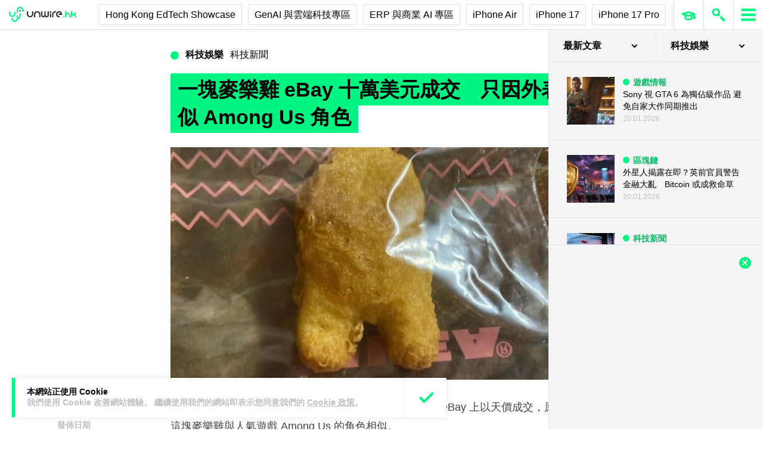

--- FILE ---
content_type: text/html; charset=utf-8
request_url: https://www.google.com/recaptcha/api2/aframe
body_size: 267
content:
<!DOCTYPE HTML><html><head><meta http-equiv="content-type" content="text/html; charset=UTF-8"></head><body><script nonce="jBk99Uf4TxcXyomnMvy6Yg">/** Anti-fraud and anti-abuse applications only. See google.com/recaptcha */ try{var clients={'sodar':'https://pagead2.googlesyndication.com/pagead/sodar?'};window.addEventListener("message",function(a){try{if(a.source===window.parent){var b=JSON.parse(a.data);var c=clients[b['id']];if(c){var d=document.createElement('img');d.src=c+b['params']+'&rc='+(localStorage.getItem("rc::a")?sessionStorage.getItem("rc::b"):"");window.document.body.appendChild(d);sessionStorage.setItem("rc::e",parseInt(sessionStorage.getItem("rc::e")||0)+1);localStorage.setItem("rc::h",'1768900392529');}}}catch(b){}});window.parent.postMessage("_grecaptcha_ready", "*");}catch(b){}</script></body></html>